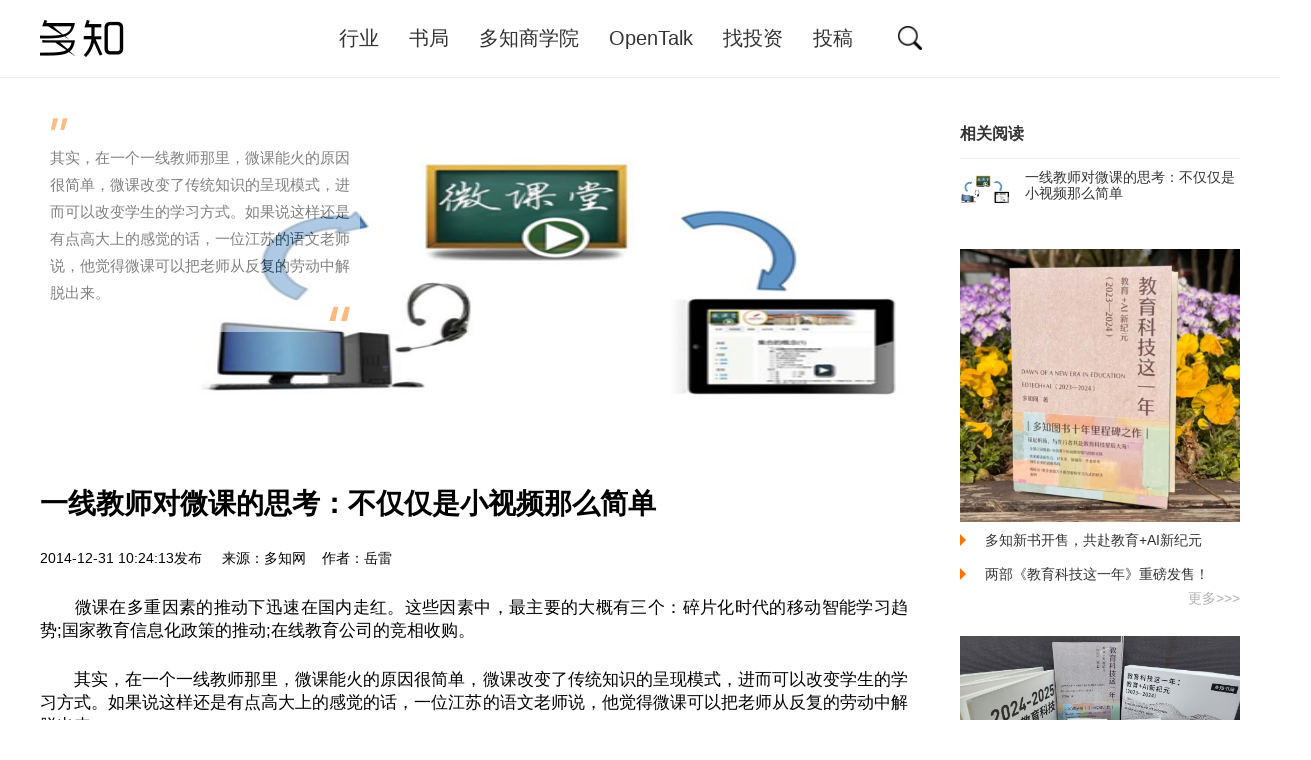

--- FILE ---
content_type: text/html
request_url: http://www.duozhi.com/industry/insight/201412312610.shtml
body_size: 6272
content:
<!DOCTYPE html>
<html>
<head>
<meta http-equiv="Content-Type" content="text/html; charset=UTF-8" />
<meta http-equiv="X-UA-Compatible" content="IE=edge">
<meta name="viewport" content="width=device-width, initial-scale=1.0, maximum-scale=1.0, user-scalable=no">
<title>一线教师对微课的思考：不仅仅是小视频那么简单-多知网 - 独立商业视角 新锐教育观察</title>
<meta name="keywords" content="一线教师 微课 小视频" />
<meta name="description" content="一线教师对微课的思考：不仅仅是小视频那么简单" />
	<script>
		(function(){
			if(!('ontouchend' in window))return;
			var e = document.documentElement; e.style.fontSize = e.getBoundingClientRect().width / 620 * 30 * 1.4 + 'px';
		})()
	</script>
	<script>
		var ENV={};
		ENV.href=location.href;
	</script>
	<link rel="stylesheet" href="/static/base.css" type="text/css" />
	<script type="text/javascript" src="/static/js/jquery-1.9.1.min.js"></script>
	<base target="_blank" />
</head>

<body class="page-show">
 <div class="nav">
	<div class="container clearfix">
		<div class="nav-brand"><a class="nav-link" href="/" title="多知网 – 独立商业视角 新锐教育观察"></a></div>
		<ul class="nav-menus">
			<li class="nav-item "><a class="nav-link" href="http://www.duozhi.com/industry/">行业</a></li>
			<li class="nav-item "><a class="nav-link" href="https://shop14657932.m.youzan.com/wscgoods/detail/276fbwdk37vms?step=2&shopAutoEnter=1&sf=wx_sm&is_share=1&share_cmpt=native_wechat&from_uuid=db507989-199b-302a-ddb2-f9d91a023abd" target="_blank">书局</a></li>
			<li class="nav-item "><a class="nav-link" href="/DBS/">多知商学院</a></li>
			<li class="nav-item "><a class="nav-link" href="http://www.duozhi.com/opentalk/">OpenTalk</a></li>
			<li class="nav-item "><a class="nav-link" href="http://www.duozhi.com/invest/">找投资</a></li>
			<li class="nav-item "><a class="nav-link" href="/contribute/">投稿</a></li>
		</ul>
		<div class="nav-search">
			<form action="http://zhannei.baidu.com/cse/search" target="_blank">
				<input type="hidden" name="s" value="10519282852423401612">
				<input type="hidden" name="entry" value="1">
				<i class="icon icon-search" href="javascript:;"></i>
				<input type="text" name="q" placeholder="搜索">
				<i class="icon icon-close" href="javascript:;"></i>
			</form>
		</div>
	</div>
</div>

<div class="container">
	<div class="nav-submenu-wrapper">
		<div class="nav-submenu nav-submenu-sty1 nav-submenu-1">
			<i class="arrow-top"></i>
			<ul class="submenu-items">
												<li class="submenu-item"><a class="submenu-link" href="http://www.duozhi.com/industry/insight/">观察</a></li>
								<li class="submenu-item"><a class="submenu-link" href="http://www.duozhi.com/industry/preschool/">早幼教</a></li>
				                <li class="submenu-item"><a class="submenu-link" href="http://www.duozhi.com/industry/jiatingjiaoyu/">家庭教育</a></li>
								<li class="submenu-item"><a class="submenu-link" href="http://www.duozhi.com/industry/K12/">K12</a></li>
								<li class="submenu-item"><a class="submenu-link" href="http://www.duozhi.com/industry/qualityedu/">素质教育</a></li>
								<li class="submenu-item"><a class="submenu-link" href="http://www.duozhi.com/industry/adult/">职教/大学生</a></li>
								<li class="submenu-item"><a class="submenu-link" href="http://www.duozhi.com/industry/EduInformatization/">教育信息化</a></li>
								<li class="submenu-item"><a class="submenu-link" href="http://www.duozhi.com/industry/earnings/">财报</a></li>
								<li class="submenu-item"><a class="submenu-link" href="http://www.duozhi.com/industry/privateschools/">民办学校</a></li>
								<li class="submenu-item"><a class="submenu-link" href="http://www.duozhi.com/industry/overseas/">留学</a></li>
											</ul>
		</div>
		<div class="nav-submenu nav-submenu-sty2 nav-submenu-3 nav-submenu-goods">
			<h3><span>商学院</span></h3>
			<i class="arrow-top"></i>
			<hr>
			<p>多知商学院创办于2017年，面向教育行业创业者、从业者、投资人，课程体系涵盖系统课、专题课、大讲堂，旨在连接行业头部，直击深度思考，提升商业认知，催生自我迭代。</p>
			<ul>
												<li><a href="https://mp.weixin.qq.com/s/Q9GCdu80K2lcu6vxcCqgQw" target="_blank"><i class="icon icon-system"></i><span>2021年度大课</span></a></li>
								<li><a href="https://shop92287205.youzan.com/wscvis/course/detail/3ns0hl5b1hrnh?kdt_id=92095037&qr=paidcolumn_3ns0hl5b1hrnh" target="_blank"><i class="icon icon-system"></i><span>好未来专题课</span></a></li>
								<li><a href="https://shop92287205.youzan.com/wscvis/course/detail/3nvp6e3265zzx?kdt_id=92095037&qr=paidcolumn_3nvp6e3265zzx" target="_blank"><i class="icon icon-system"></i><span>行业规律专题</span></a></li>
											</ul>
		</div>
		<div class="nav-submenu nav-submenu-sty2 nav-submenu-4 nav-submenu-opentalk ">
			<h3><span>Open Talk</span></h3>
			<i class="arrow-top"></i>
			<hr>
			<p>OpenTalk是多知组织的定期线下活动，邀请行业细分赛道头部选手，分享行业新趋势、时下最前沿的观点和玩法，提供线上、线下多维度互动，也为多知读者提供畅聊的见面机会。</p>
		</div>
	</div>
</div>
<div class="blk30"></div>


<div class="container">
	<div class="c-2-1">
		<div class="c2">

			<div class="subject">
					<div class="subject-banner">
					<div class="subject-desc">
						<span class="dot1"></span>
						<p>其实，在一个一线教师那里，微课能火的原因很简单，微课改变了传统知识的呈现模式，进而可以改变学生的学习方式。如果说这样还是有点高大上的感觉的话，一位江苏的语文老师说，他觉得微课可以把老师从反复的劳动中解脱出来。</p>
						<span class="dot2"></span>
					</div>
					<img alt="" width="100%" src="http://www.duozhi.com/uploadfile/2014/1231/20141231074922988.png" alt="">
				</div>
				
				<h1 class="subject-title">一线教师对微课的思考：不仅仅是小视频那么简单</h1>
				<div class="subject-meta">
					2014-12-31 10:24:13发布 &nbsp;  &nbsp; 来源：多知网 &nbsp;&nbsp; 作者：岳雷  &nbsp;
				</div>

				<div class="subject-content">
					<p>　　微课在多重因素的推动下迅速在国内走红。这些因素中，最主要的大概有三个：碎片化时代的移动智能学习趋势;国家教育信息化政策的推动;在线教育公司的竞相收购。</p>
<p>　　其实，在一个一线教师那里，微课能火的原因很简单，微课改变了传统知识的呈现模式，进而可以改变学生的学习方式。如果说这样还是有点高大上的感觉的话，一位江苏的语文老师说，他觉得微课可以把老师从反复的劳动中解脱出来。</p>
<p><span style="font-size:16px;"><strong>　 &nbsp;微课的&ldquo;命运&rdquo;，只能等待被选择</strong></span></p>
<p>　　微课是什么东西?微课要解决什么问题?好像这些都还没有搞清楚，微课就火起来了。看看国内几个自称专家的观点，几乎没人是一样的。也许新生事物从来就没有按照专家的想法去发展过。只要它有生命力，它总是会找到自己生长的方式。</p>
<p>　　我个人觉得微课的确是改变了知识的呈现方式。它要解决的第一个问题不是知识传播的问题，而是如何让学生喜欢的问题。因为最大的不同在于微课天生是属于线上的东西，是天然要被学生选择的东西。因此微课的一切发展都会基于这个不同。教师必须考虑很多此前没有考虑过的问题了。比如，我的微课是给谁看的?他们具备什么样的学习特征和喜好?如何才能让我的微课被学生喜欢等等。这将带来巨大的教学理念的变化。而且这种变化是没有选择的。</p>
<p>　　既然要让学生喜欢，还要达到特别明确的知识/技能传授的目的，创意就成了关键点。因此，我认为创意是微课的灵魂。创意微课带给教师新的挑战，也是新机遇。可以确定的一点是，目前市面上大多数公司投资制作的微课质量都非常一般，根本不会有学生喜欢，因为没有创意。为什么?一方面，公司是按照工业化的程序和模式来要求制作微课的;另一方面，创意是需要投入巨大的时间和精力成本的，教师为了完成任务和考虑成本也根本不可能把心思放在创意的方向上。</p>
<p><strong><span style="font-size:16px;">　 &nbsp;短视频只是形式，学习行为追踪才是制作目的</span></strong></p>
<p>　　那么，微课的创意会在那些层面展开呢?</p>
<p>　　主要有两个层面：一个是内容的组合方式;一个是内容的呈现方式。内容的组织需要有强的关联性和故事性，既实用又有趣，还能突出知识间的核心联系。内容组合的过程有点像写一篇微小说，能够引发学生认知冲突，能够产生共情的效果，进而达到新知识/技能的传授目的。内容的呈现更像是根据创意脚本拍一部微电影，需要动用各种媒体要素形成直观，有趣和美的观赏体验。</p>
<p>　　从这些角度来讲，一个人完成所有环节的情况几乎不可能，更不可能出精品，即便有也会因为成本问题被压垮。所以，高品质的，受学生喜欢的微课一定不是一个教师能玩得动的。更何况，教师根本不善于技术性的东西，对于拍电影的流程更不熟悉。</p>
<p>　　我们当前对微课的认识还是很粗浅的，我们还没有建立起系统化的概念。因此有人责难微课道，这么短的一个视频能解决什么问题?更为关键的是我们还没有建立起数据化的概念。微课的制作还是凭经验进行的。一个方面，对于不同性格偏好学生的微课适应性研究尚属空白(没准儿可以借鉴心理学的研究成果);另一个方面，学生的微课使用情况还无法形成有效反馈数据。微课作为在线学习过程中的重要一环远还没有嵌入到有效的数据链条当中。当然，现在提出这个要求似乎有些太过苛刻了。因为还没有任何一家公司能够走通在线教育的闭环。</p>
<p>　　微课没有我们大多数人想的那么简单。尤其是放在未来在线教育的大环境下。但是，毕竟还是要符合阶段性发展的需要。我现在就在带领团队做微课，所以，即便我们现在的很多微课相关工作都有问题，但还是有意义。正如我前面说的那句话，一个具有生命力的东西，不管别人怎么对待它，它总是会找到自己的成长方式。</p>
<p>　　（本文为投稿，作者岳雷，一名一线教师，在线教育的忠实信奉者和践行者。）</p>
				</div>
				<div class="a-c"></div>
			</div>

<div class="blk30"></div>
		</div>

		<div class="c1">
<div class="m m-suggest">
				<div class="m-title">
					<h3>相关阅读</h3>
				</div>
				<div class="m-content">
					<ul class="list-news list-news-sty3">
		<li> <a href="/industry/insight/201412312610.shtml" title="一线教师对微课的思考：不仅仅是小视频那么简单" target="_blank"><span style="background-image: url(http://www.duozhi.com/uploadfile/2014/1231/20141231074922988.png)"></span>一线教师对微课的思考：不仅仅是小视频那么简单</a></li>											</ul>
				</div>
			</div>

	<div class="m">    <div class="m-content">
  <a class="item-showcase"  href="https://shop14657932.m.youzan.com/wscgoods/detail/2op1bxqefc2hgh4" title="多知新书开售，共赴教育+AI新纪元">
<img src="http://www.duozhi.com/d/file/2025/04/44594af21d1f82a92a894b55278c5041.jpg" />
</a>
    </div>

    <div class="m-content"> 
        <ul class="list-news list-news-sty2">
<li><a href="https://shop14657932.m.youzan.com/wscgoods/detail/2op1bxqefc2hgh4" title="多知新书开售，共赴教育+AI新纪元" target="_blank"> 多知新书开售，共赴教育+AI新纪元 </a></li><li><a href="https://shop14657932.m.youzan.com/wscgoods/detail/2fv85yvwo33twon" title="两部《教育科技这一年》重磅发售！" target="_blank"> 两部《教育科技这一年》重磅发售！ </a></li>        	        </ul>
        <div class="m-content-more"><a href="https://shop14657932.m.youzan.com/wscshop/feature/goods/all?kdt_id=14465764&is_silence_auth=1">更多&gt;&gt;&gt;</a></div>
    </div>
</div>



<div class="m">    <div class="m-content">
  <a class="item-showcase"  href="http://www.duozhi.com/industry/insight/2025041217171.shtml" title="动人的那一刻 | 新书晒单">
<img src="http://www.duozhi.com/d/file/2025/04/040fd49cd3686eb105b3e72bc5405c05.jpg" />
</a>
    </div>

    <div class="m-content"> 
        <ul class="list-news list-news-sty2">
<li><a href="http://www.duozhi.com/industry/insight/2025041217171.shtml" title="动人的那一刻 | 新书晒单" target="_blank"> 动人的那一刻 | 新书晒单 </a></li><li><a href="http://www.duozhi.com/industry/insight/2025041017168.shtml" title="书，坚持出下去吧｜新书发售背后" target="_blank"> 书，坚持出下去吧｜新书发售背后 </a></li>        	        </ul>
        <div class="m-content-more"><a href="/DBS/">更多&gt;&gt;&gt;</a></div>
    </div>
</div>


<div class="m">    <div class="m-content">
  <a class="item-showcase"  href="http://www.duozhi.com/opentalk/2025103017847.shtml" title="学习形态变革：与洋葱学园、与爱为舞、ClassIn、奇点灵智共论AI丨OpenTalk报名">
<img src="http://www.duozhi.com/d/file/2025/11/ed42a914fd3cbebc9874ea91508a1681.png" />
</a>
    </div>

    <div class="m-content"> 
        <ul class="list-news list-news-sty2">
<li><a href="http://www.duozhi.com/opentalk/2025103017847.shtml" title="学习形态变革：与洋葱学园、与爱为舞、ClassIn、奇点灵智共论AI丨OpenTalk报名" target="_blank"> 学习形态变革：与洋葱学园、与爱为舞、ClassIn、奇点... </a></li><li><a href="http://www.duozhi.com/opentalk/2025082117596.shtml" title="AI时代，教育机构产品、内容、运营如何升维？｜OpenTalk报名" target="_blank"> AI时代，教育机构产品、内容、运营如何升维？｜OpenTalk报... </a></li>        	        </ul>
        <div class="m-content-more"><a href="/opentalk/">更多&gt;&gt;&gt;</a></div>
    </div>
</div>
		</div>
	</div>

	<script>
$(function(){
$(".subject-content img").removeAttr("style"); 
$(".subject-content img").removeAttr("width");
$(".subject-content img").removeAttr("height");
});</script>

</div>
  <div class="footer">
	<div class="container">
		<div class="footer-share">
			<a href=https://weibo.com/u/3203211782  class="icon icon-weibo"></a>
			<a href="javascript:;" class="icon icon-weixin">
				<i class="qrcode"></i>
			</a>
		</div>
		<div class="footer-links">
			<a href="/aboutus/" target="_blank">关于多知</a> | <a href="/join/" target="_blank">加入多知</a> | <a href="/contribute/" target="_blank">投稿通道</a> | <a href="/contactus/" target="_blank">联系我们</a> </p>
		</div>
		<div class="footer-copyright">
			&copy;  2014 多知网–独立商业视角 新锐教育观察.All rights reserved.京ICP备14022672号-2  </a><a target="_blank" href="http://www.beian.gov.cn/portal/registerSystemInfo?recordcode=11010502042953" style="display:inline-block;text-decoration:none;height:20px;line-height:20px;"><img src="/d/file/2020/11/73d85f1aa5437d7fc0dc8f5789126633.png" style="float:left;"/><p style="float:left;height:20px;line-height:20px;margin: 0px 0px 0px 5px; color:#939393;">京公网安备 11010502042953号</p></a>
		 	</div><div style="width:300px;margin:0 auto; padding:20px 0;">
		 		
		 
		</div>
	</div>
</div>


<script type="text/javascript" src="/static/js/lib/global.js?v=20160629"></script>
<div style="display:none">
<script type="text/javascript">
	var _bdhmProtocol = (("https:" == document.location.protocol) ? " https://" : " http://");
	document.write(unescape("%3Cscript src='" + _bdhmProtocol + "hm.baidu.com/h.js%3F225519514ee709e8086542516637bc1c' type='text/javascript'%3E%3C/script%3E"));
</script>
</div>
</body>
</html>
<span class="hidden"><script src=http://www.duozhi.com/e/public/ViewClick/?classid=47&id=2610&addclick=1></script></span>
</body>
</html>


--- FILE ---
content_type: text/html; charset=utf-8
request_url: http://www.duozhi.com/e/public/ViewClick/?classid=47&id=2610&addclick=1
body_size: 42
content:
document.write('488');

--- FILE ---
content_type: text/css
request_url: http://www.duozhi.com/static/base.css
body_size: 5730
content:
/*! normalize.css v8.0.1 | MIT License | github.com/necolas/normalize.css */
/* Document
   ========================================================================== */
/**
 * 1. Correct the line height in all browsers.
 * 2. Prevent adjustments of font size after orientation changes in iOS.
 */
html {
  line-height: 1.15;
  /* 1 */
  -webkit-text-size-adjust: 100%;
  /* 2 */
}
/* Sections
   ========================================================================== */
/**
 * Remove the margin in all browsers.
 */
body {
  margin: 0;
}
/**
 * Render the `main` element consistently in IE.
 */
main {
  display: block;
}
/**
 * Correct the font size and margin on `h1` elements within `section` and
 * `article` contexts in Chrome, Firefox, and Safari.
 */
h1 {
  font-size: 2em;
  margin: 0.67em 0;
}
/* Grouping content
   ========================================================================== */
/**
 * 1. Add the correct box sizing in Firefox.
 * 2. Show the overflow in Edge and IE.
 */
hr {
  box-sizing: content-box;
  /* 1 */
  height: 0;
  /* 1 */
  overflow: visible;
  /* 2 */
}
/**
 * 1. Correct the inheritance and scaling of font size in all browsers.
 * 2. Correct the odd `em` font sizing in all browsers.
 */
pre {
  font-family: monospace, monospace;
  /* 1 */
  font-size: 1em;
  /* 2 */
}
/* Text-level semantics
   ========================================================================== */
/**
 * Remove the gray background on active links in IE 10.
 */
a {
  background-color: transparent;
}
/**
 * 1. Remove the bottom border in Chrome 57-
 * 2. Add the correct text decoration in Chrome, Edge, IE, Opera, and Safari.
 */
abbr[title] {
  border-bottom: none;
  /* 1 */
  text-decoration: underline;
  /* 2 */
  text-decoration: underline dotted;
  /* 2 */
}
/**
 * Add the correct font weight in Chrome, Edge, and Safari.
 */
b,
strong {
  font-weight: bolder;
}
/**
 * 1. Correct the inheritance and scaling of font size in all browsers.
 * 2. Correct the odd `em` font sizing in all browsers.
 */
code,
kbd,
samp {
  font-family: monospace, monospace;
  /* 1 */
  font-size: 1em;
  /* 2 */
}
/**
 * Add the correct font size in all browsers.
 */
small {
  font-size: 80%;
}
/**
 * Prevent `sub` and `sup` elements from affecting the line height in
 * all browsers.
 */
sub,
sup {
  font-size: 75%;
  line-height: 0;
  position: relative;
  vertical-align: baseline;
}
sub {
  bottom: -0.25em;
}
sup {
  top: -0.5em;
}
/* Embedded content
   ========================================================================== */
/**
 * Remove the border on images inside links in IE 10.
 */
img {
  border-style: none;
}
/* Forms
   ========================================================================== */
/**
 * 1. Change the font styles in all browsers.
 * 2. Remove the margin in Firefox and Safari.
 */
button,
input,
optgroup,
select,
textarea {
  font-family: inherit;
  /* 1 */
  font-size: 100%;
  /* 1 */
  line-height: 1.25;
  /* 1 */
  margin: 0;    vertical-align: bottom;
  /* 2 */
}
/**
 * Show the overflow in IE.
 * 1. Show the overflow in Edge.
 */
button,
input {
  /* 1 */
  overflow: visible;
}
/**
 * Remove the inheritance of text transform in Edge, Firefox, and IE.
 * 1. Remove the inheritance of text transform in Firefox.
 */
button,
select {
  /* 1 */
  text-transform: none;
}
/**
 * Correct the inability to style clickable types in iOS and Safari.
 */
button,
[type="button"],
[type="reset"],
[type="submit"] {
  -webkit-appearance: button;
}
/**
 * Remove the inner border and padding in Firefox.
 */
button::-moz-focus-inner,
[type="button"]::-moz-focus-inner,
[type="reset"]::-moz-focus-inner,
[type="submit"]::-moz-focus-inner {
  border-style: none;
  padding: 0;
}
/**
 * Restore the focus styles unset by the previous rule.
 */
button:-moz-focusring,
[type="button"]:-moz-focusring,
[type="reset"]:-moz-focusring,
[type="submit"]:-moz-focusring {
  outline: 1px dotted ButtonText;
}
/**
 * Correct the padding in Firefox.
 */
fieldset {
  padding: 0.35em 0.75em 0.625em;
}
/**
 * 1. Correct the text wrapping in Edge and IE.
 * 2. Correct the color inheritance from `fieldset` elements in IE.
 * 3. Remove the padding so developers are not caught out when they zero out
 *    `fieldset` elements in all browsers.
 */
legend {
  box-sizing: border-box;
  /* 1 */
  color: inherit;
  /* 2 */
  display: table;
  /* 1 */
  max-width: 100%;
  /* 1 */
  padding: 0;
  /* 3 */
  white-space: normal;
  /* 1 */
}
/**
 * Add the correct vertical alignment in Chrome, Firefox, and Opera.
 */
progress {
  vertical-align: baseline;
}
/**
 * Remove the default vertical scrollbar in IE 10+.
 */
textarea {
  overflow: auto;
}
/**
 * 1. Add the correct box sizing in IE 10.
 * 2. Remove the padding in IE 10.
 */
[type="checkbox"],
[type="radio"] {
  box-sizing: border-box;
  /* 1 */
  padding: 0;
  /* 2 */
}
/**
 * Correct the cursor style of increment and decrement buttons in Chrome.
 */
[type="number"]::-webkit-inner-spin-button,
[type="number"]::-webkit-outer-spin-button {
  height: auto;
}
/**
 * 1. Correct the odd appearance in Chrome and Safari.
 * 2. Correct the outline style in Safari.
 */
[type="search"] {
  -webkit-appearance: textfield;
  /* 1 */
  outline-offset: -2px;
  /* 2 */
}
/**
 * Remove the inner padding in Chrome and Safari on macOS.
 */
[type="search"]::-webkit-search-decoration {
  -webkit-appearance: none;
}
/**
 * 1. Correct the inability to style clickable types in iOS and Safari.
 * 2. Change font properties to `inherit` in Safari.
 */
::-webkit-file-upload-button {
  -webkit-appearance: button;
  /* 1 */
  font: inherit;
  /* 2 */
}
/* Interactive
   ========================================================================== */
/*
 * Add the correct display in Edge, IE 10+, and Firefox.
 */
details {
  display: block;
}
/*
 * Add the correct display in all browsers.
 */
summary {
  display: list-item;
}
/* Misc
   ========================================================================== */
/**
 * Add the correct display in IE 10+.
 */
template {
  display: none;
}
/**
 * Add the correct display in IE 10.
 */
[hidden] {
  display: none;
}
html {
  font-size: 30px;
}
body {
  font-family: "Helvetica Neue", Helvetica, "PingFang SC", "Hiragino Sans GB", "Microsoft YaHei", "微软雅黑", Arial, sans-serif;
  font-size: 14px;
}
*:focus {
  outline: none;
}
ul,
ol {
  margin: 0;
  list-style: none;
  padding: 0;
}
h1,
h2,
h3,
h4,
h5,
h6 {
  margin: 0;
}
.clearfix:after {
  content: ' ';
  display: table;
  clear: both;
}
a {
  color: #333;
  text-decoration: none;
}
.hidden {
  display: none;
}
.blk10 {
  height: 0.33333333rem;
}
.blk20 {
  height: 0.66666667rem;
}
.blk30 {
  height: 1rem;
}
.blk10,
.blk20,
.blk30 {
  clear: both;
}
a:hover {
  color: #ff8724;
}
.icon {
  display: inline-block;
  background: no-repeat 0 0;
  background-size: contain;
  width: 0.96666667rem;
  height: 0.96666667rem;
  vertical-align: middle;
}
.icon-weixin {
  background-image: url("images/icons/icon-weixin.png");
}
.icon-weibo {
  background-image: url("images/icons/icon-weibo.png");
}
.icon-search {
  background-image: url("images/icons/icon-search.png");
}
.icon-refresh {
  width: 0.66666667rem;
  height: 0.53333333rem;
  background-image: url("images/icons/icon-refresh.png");
}
.icon-system {
  background-image: url("images/icons/icon-system.png");
  width: 1.23333333rem;
  height: 1.2rem;
}
.icon-special {
  background-image: url("images/icons/icon-special.png");
  width: 1.2rem;
  height: 1.2rem;
}
.icon-lesson {
  background-image: url("images/icons/icon-lesson.png");
  width: 1.4rem;
  height: 1.23333333rem;
}
.icon-close {
  background-image: url("images/icons/icon-close.png");
  width: 0.6rem;
  height: 0.6rem;
}
.icon-star {
  background-image: url("images/icons/icon-star.png");
  width: 0.53333333rem;
  height: 0.5rem;
}
.container {
  width: 40rem;
  margin: 0 auto;
}
.container-middle {
  width: 33.33333333rem;
  margin: 0 auto;
}
.container-middle .c-2-1 .c2 {
  width: 23.33333333rem;
}
.container-small {
  width: 30rem;
  margin: 0 auto;
}
.nav {
  border-bottom: 0.03333333rem solid #eee;
}
.nav .container {
  padding: 0.66666667rem 0;
}
.nav .nav-brand {
  float: left;
  margin-right: 6.66666667rem;
}
.nav .nav-brand .nav-link {
  display: block;
  background: url('images/logo.png') no-repeat 0 0;
  width: 2.8rem;
  height: 1.23333333rem;
  background-size: cover;
}
.nav .nav-menus {
  float: left;
}
.nav .nav-item {
  float: left;
}
.nav .nav-item.current .nav-link {
  color: #ff8724;
}
.nav .nav-item.active .nav-link {
  color: #ff8724;
}
.nav .nav-item .nav-link {
  float: left;
  display: block;
  line-height: 1.2rem;
  padding: 0 0.5rem;
  font-size: 0.66666667rem;
  transition: color .2s;
}
.nav-search {
  float: left;
  margin-top: 0.2rem;
}
.nav-search .icon-search {
  float: left;
  width: 0.8rem;
  height: 0.8rem;
  margin-left: 1rem;
  cursor: pointer;
}
.nav-search input {
  float: left;
  width: 15rem;
  overflow: hidden;
  height: 0.8rem;
  padding: 0 0.16666667rem;
  margin-left: 0.33333333rem;
  font-size: 0.66666667rem;
  border: none;
  display: none;
}
.nav-search .icon-close {
  float: right;
  cursor: pointer;
  display: none;
}
.nav-search-active .nav-menus {
  display: none;
}
.nav-search-active .nav-search {
  width: 20rem;
}
.nav-search-active .nav-search input {
  display: block;
}
.nav-search-active .nav-search .icon-close {
  display: block;
}
i.arrow-top {
  width: 0;
  height: 0;
  border: 0.23333333rem solid transparent;
  border-bottom-color: #ff8724;
}
.nav-submenu-wrapper {
  position: relative;
}
.nav-submenu {
  display: none;
  position: absolute;
  width: 100%;
  z-index: 10;
  top: -0.03333333rem;
}
.nav-submenu.active {
  display: block;
}
.nav-submenu-sty1 {
  height: 2.6rem;
  background: #ff8724;
}
.nav-submenu-sty1 .submenu-link {
  color: #fff;
}
.nav-submenu-sty1 i.arrow-top {
  position: absolute;
  top: -0.46666667rem;
}
.nav-submenu-1 i.arrow-top {
  left: 10.33333333rem;
}
.nav-submenu-1 .submenu-items {
  text-align: center;
}
.nav-submenu-2 i.arrow-top {
  left: 12.7rem;
}
.nav-submenu-2 .submenu-items {
  margin-left: 7.33333333rem;
}
.nav-submenu-sty2 {
  background: #fff;
  box-shadow: #d7d7d7 0rem 0.16666667rem 0.2rem 0.06666667rem;
  padding: 1rem 0 0.66666667rem;
}
.nav-submenu-sty2 h3 {
  background: url(images/logo-shangxuyuan.png) no-repeat 0 0;
  width: 5.83333333rem;
  height: 1rem;
  margin: 0 auto;
}
.nav-submenu-sty2 h3 span {
  display: none;
}
.nav-submenu-sty2 .arrow-top {
  display: block;
  margin: 0 auto;
  border: 0.3rem solid transparent;
  border-bottom-color: #000;
}
.nav-submenu-sty2 p {
  width: 21.66666667rem;
  margin: 0 auto;
  line-height: 0.9rem;
  font-size: 0.53333333rem;
}
.nav-submenu-sty2 hr {
  background: #eee;
  border: none;
  height: 0.03333333rem;
  margin: 0.33333333rem auto 0.5rem;
}
.nav-submenu-goods h3 {
  background: url(images/logo-shangxuyuan.png) no-repeat 0 0;
  width: 5.83333333rem;
  height: 1rem;
  margin: 0 auto;
}
.nav-submenu-goods h3 span {
  display: none;
}
.nav-submenu-goods ul {
  width: 21rem;
  margin: 0.66666667rem auto 0;
  display: flex;
  justify-content: space-around;
}
.nav-submenu-goods ul a {
  background: #f8f8f8;
  display: block;
  width: 3.93333333rem;
  height: 3.93333333rem;
  text-align: center;
  font-size: 0.6rem;
  overflow: hidden;
  border-radius: 0.5rem;
}
.nav-submenu-goods ul a:hover {
  background: #f2f2f2;
}
.nav-submenu-goods ul a:hover .icon-system {
  background-image: url("images/icons/icon-system-active.png");
}
.nav-submenu-goods ul a:hover .icon-special {
  background-image: url("images/icons/icon-special-active.png");
}
.nav-submenu-goods ul a:hover .icon-lesson {
  background-image: url("images/icons/icon-lesson-active.png");
}
.nav-submenu-goods ul .icon {
  display: block;
  margin: 0.83333333rem auto 0.5rem;
}
.nav-submenu-opentalk h3 {
  background: url(images/logo-opentalk.png) no-repeat 0 0;
  width: 2.43333333rem;
  height: 1.53333333rem;
  margin: 0 auto;
}
.nav-submenu-opentalk h3 span {
  display: none;
}
.submenu-items {
  margin-top: 0.86666667rem;
}
.submenu-items .submenu-item {
  line-height: 1.5;
  display: inline-block;
  margin: 0 0.33333333rem;
}
.submenu-items .submenu-link {
  font-size: 0.6rem;
  color: #fff;
  padding: 0 0.33333333rem;
}
.sidebar-box {
  margin-bottom: 1.16666667rem;
}
.c-2-1:after {
  content: ' ';
  display: table;
  clear: both;
}
.c-2-1 .c2 {
  width: 28.93333333rem;
  float: left;
}
.c-2-1 .c1 {
  float: right;
  width: 9.33333333rem;
}
.slider {
  position: relative;
  z-index: 1;
}
/*.slider .slider-inner {
  display: block;
  height: 9.5rem;
  background: no-repeat center;
  background-size: cover;
}*/
.slider .slider-inner {
  display: block;
  height: 11.5rem;
  background: no-repeat center;
  background-size: cover;
}
.slider .slider-inner:hover .slider-text {
  background: rgba(51, 51, 51, 0.56);
}
.slider .slider-text {
  position: absolute;
  left: 0;
  bottom: 0;
  width: 100%;
  height: 2rem;
  line-height: 2rem;
  text-align: center;
  color: #fff;
  font-size: 0.73333333rem;
  background: rgba(51, 51, 51, 0.36);
  overflow: hidden;
  font-weight: bold;
}
.index-showcase3 {
  display: flex;
  justify-content: space-between;
}
.index-showcase3 .img-showcase {
  width: 9.13333333rem;
}
.img-showcase {
  line-height: 1.5;
}
.img-showcase .img-bg {
  display: block;
  width: 9.13333333rem;
  height: 3.93333333rem;
  background: no-repeat 0 0;
  background-size: cover;
  margin-bottom: 0.33333333rem;
}
.img-showcase .img-title {
  display: block;
  font-size: 0.5rem;
  margin-bottom: 0.33333333rem;
  font-weight: bold;
}
.img-showcase .img-desc {
  font-size: 0.4rem;
  color: #666;
  margin-bottom: 0.33333333rem;
}
.img-showcase .img-attr {
  text-align: right;
  font-size: 0.4rem;
  color: #b2b2b2;
}
.list-post .post-item:first-child {
  border-top: 0.03333333rem solid #eee;
}
.post-item {
  padding: 0.66666667rem 0;
  border-bottom: 0.03333333rem solid #eee;
}
.post-item:after {
  content: ' ';
  display: table;
  clear: both;
}
.post-item .post-img {
  display: block;
  width: 9.16666667rem;
  height: 5.33333333rem;
  float: left;
  margin-right: 0.5rem;
  background: no-repeat 0 0;
  background-size: cover;
}
.post-item .post-inner {
  min-height: 4.66666667rem;
}
.post-item .post-title {
  font-size: 0.73333333rem;
  color: #333;
  margin-bottom: 0.66666667rem;
  font-weight: bold;
}
.post-item .post-desc {
  font-size: 0.6rem;
  color: #666;
  margin-bottom: 0.33333333rem;
}
.post-item .post-attr {
  margin-top: 0.33333333rem;
  font-size: 0.4rem;
  color: #b2b2b2;
}
.link-tag {
  border: 0.03333333rem solid #ff8724;
  color: #ff8724;
  font-size: 0.46666667rem;
  line-height: 0.73333333rem;
  display: inline-block;
  border-radius: 0.4rem;
  padding: 0 0.16666667rem;
}
.pager {
  text-align: center;
  font-size: 0.7rem;
  line-height: 1rem;
}
.pager .goto input {
  border: 1px solid #b5b5b5;
  border-radius: 0.06666667rem 0 0 0.06666667rem;
  border-right: none;
  box-sizing: border-box;
  height: 1.06666667rem;
  width: 2.33333333rem;
  vertical-align: middle;
  display: inline-block;
  text-align: center;
}
.pager .goto a {
  border-radius: 0 0.06666667rem 0.06666667rem 0;
}
.pager .prev,
.pager .next,
.pager .current,
.pager a {
  border: 1px solid #b5b5b5;
  display: inline-block;
  line-height: 1rem;
  padding: 0 0.33333333rem;
  border-radius: 0.06666667rem;
  vertical-align: middle;
}
.pager .current {
  background: #2d2d2d;
  color: #fff;
  border: 0.03333333rem solid #2d2d2d;
}
.pager a {
  text-decoration: none;
}
.pager span {
  color: #666;
  border: none;
}
.footer {
  background: #282828;
  padding-top: 1.33333333rem;
  min-height: 4.33333333rem;
  font-size: 0.46666667rem;
  color: #fff;
  text-align: right;
  margin-top: 1.66666667rem;
}
.footer .footer-links a {
  color: #fff;
}
.footer .footer-links a:hover {
  text-decoration: underline;
}
.footer .footer-copyright {
  color: #d7d7d7;
}
.footer .footer-share {
  float: right;
  width: 10.66666667rem;
  height: 3.33333333rem;
}
.footer .icon-weixin {
  position: relative;
  z-index: 1;
}
.footer .icon-weixin .qrcode {
  background: #000 url("images/qrcode.jpg") no-repeat center center;
  width: 2.86666667rem;
  height: 2.9rem;
  padding: 0.23333333rem;
  border-radius: 0.16666667rem;
  position: absolute;
  bottom: 2.33333333rem;
  left: 0rem;
  opacity: 0;
  transition: opacity .5s;
}
.footer .icon-weixin:hover .qrcode {
  opacity: 1;
}
.footer .icon-weibo {
  margin-right: 0.83333333rem;
}
.m {
  margin-bottom: 1rem;
}
.m .m-title {
  height: 1rem;
  padding: 0.33333333rem 0;
}
.m .m-title h3 {
  float: left;
  color: #ff8724;
  line-height: 1rem;
}
.m .m-content-more {
  text-align: right;
}
.m .m-content-more a {
  color: #b2b2b2;
}
.m .m-content .item-showcase a {
  display: block;
}
.m .m-content .item-showcase img {
  display: block;
  width: 100%;
}
.m-hotnews .m-title {
  border-top: 0.06666667rem solid #ff8724;
}
.m-hotnews .btn-refresh {
  cursor: pointer;
  float: right;
  font-size: 0.4rem;
  margin-top: 0.26666667rem;
}
.m-hotnews .btn-refresh .icon {
  margin-right: 0.16666667rem;
}
.m-suggest .m-title {
  border-bottom: 0.03333333rem solid #eee;
}
.m-suggest .m-title h3 {
  color: #333;
}
.m-suggest .m-content {
  margin-top: 0.33333333rem;
}
.list-news li {
  overflow: hidden;
  word-break: normal;
}
.list-news li a {
  display: block;
  color: #333;
  font-size: 0.46666667rem;
}
.list-news-sty1 li {
  padding: 0.26666667rem 0 0.16666667rem;
  line-height: 1.5;
  border-bottom: 0.03333333rem solid #eee;
}
.list-news-sty2 li {
  padding: 0.26666667rem 0 0.16666667rem;
  line-height: 1.5;
}
.list-news-sty2 li a {
  padding-left: 0.83333333rem;
  background: url(images/arrow-right.png) no-repeat 0 0.13333333rem;
}
.list-news-sty3 li span {
  background: no-repeat 0 0;
  background-size: contain;
  display: block;
  width: 1.66666667rem;
  height: 1.66666667rem;
  float: left;
  margin-right: 0.5rem;
}
.m-gg > a {
  display: block;
}
.m-gg img {
  display: block;
  width: 100%;
}
.subject-banner {
  position: relative;
  overflow: hidden;
}
.subject-banner .subject-desc {
  position: absolute;
  width: 10rem;
  min-height: 6.33333333rem;
  padding: 0.33333333rem;
  left: 0;
  top: 0;
  background: #fff;
  filter:alpha(Opacity=50);/*proprietary IE code */ -moz-opacity:0.50;opacity: 0.50;
}
.subject-banner .subject-desc p {
  margin: 0;
  font-size: 0.5rem;
  line-height: 0.9rem;
}
.subject-banner .subject-desc .dot1 {
  background: url("images/dot1.png") no-repeat 0 0;
  margin-bottom: 0.33333333rem;
}
.subject-banner .subject-desc .dot1,
.subject-banner .subject-desc .dot2 {
  display: block;
  height: 0.53333333rem;
}
.subject-banner .subject-desc .dot2 {
  background: url("images/dot2.png") no-repeat right 0;
}
/*.subject-banner img {
  width: 100%;
  height: 10.66666667rem;
}*/
.subject-banner img {
    width: 82%;
    height: 10.66666667rem;
    float: right;
}
.subject-title {
  margin: 2rem 0 0.66666667rem;
}
.subject-meta {
  margin: 1rem 0;
}
.subject-content {
  text-align: justify;
  text-justify: inter-ideograph;
  word-wrap: break-word;
}
.subject-content p {
  margin-bottom: 0.86666667rem;
  font-size: 0.56666667rem;
  line-height: 0.76666667rem;
}
.subject-content img {

 /* display: block;*/
  max-width: 80%;
}
.form-touzi .form-item {
  clear: both;
  margin-bottom: 0.5rem;
  min-height: 1.5rem;
}
.form-touzi .form-item:after {
  content: ' ';
  display: table;
  clear: both;
}
.form-touzi .desc {

  margin: 1.33333333rem 0 0.83333333rem 4.93333333rem;
  font-size: 0.66666667rem;
}
.form-touzi .item-text {
  float: left;
  width: 3.66666667rem;
  text-align: right;
  padding-right: 1.16666667rem;
  color: #373737;
  font-size: 0.66666667rem;
}
.form-touzi .item-pack {
  margin-left: 4.93333333rem;
}
.form-touzi .item-pack input[type="text"] {
  border: 0.03333333rem solid #6f6f6f;
  border-color: #9b9b9b #9c9c9c #6f6f6f;
  height: 1.43333333rem;
  font-size: 0.6rem;
  padding: 0 0.16666667rem;
  display: block;
  width: 100%;
  box-sizing: border-box;
}
.form-touzi .item-pack textarea {
  border: 0.03333333rem solid #6f6f6f;
  border-color: #9b9b9b #9c9c9c #6f6f6f;
  padding: 0.16666667rem;
  width: 100%;
  box-sizing: border-box;
  resize: none;
}
.form-touzi .item-pack label {
  line-height: 0.66666667rem;
  margin-right: 0.33333333rem;
}
.form-touzi .item-pack label i {
  display: inline-block;
  vertical-align: bottom;
  width: 0.66666667rem;
  height: 0.66666667rem;
  background: url("images/checkbox.png") no-repeat 0 bottom;
  margin-right: 0.1rem;
  background-size: cover;
}
.form-touzi .item-pack label input:checked ~ i {
  background-position: 0 0;
}
.form-touzi .item-pack label input {
  opacity: 0;
  position: absolute;
  left: -333.33333333rem;
}
.form-touzi .tip {
  text-align: center;
  font-size: 0.66666667rem;
  margin: 2rem 0 0.66666667rem;
}
.form-touzi .tip sup {
  color: #ff8724;
}
.form-touzi .btn {
  background: #ff8724;
  color: #fff;
  border: none;
  display: block;
  margin: 0 auto;
  height: 2rem;
  width: 14.66666667rem;
  font-size: 0.8rem;
  box-sizing: border-box;
}
.page-list .post-item:first-child {
  border-top: none;
  padding-top: 0;
}
@media screen and (max-width: 1000px) {
  .nav {
    padding: 0 0.5rem;
    margin-right: 0;
  }
  .nav .container {
    padding: 0.5rem 0 0.33333333rem;
  }
  .nav .nav-menus {
    margin-left: -0.33333333rem;
    overflow: scroll;
    float: none;
    clear: both;
    white-space: nowrap;
    padding-top: 0.33333333rem;
  }
  .nav .nav-menus .nav-item {
    display: inline-block;
    float: none;
  }
  .nav .nav-menus .nav-link {
    float: none;
    white-space: nowrap;
  }
  .nav .nav-menus .nav-link {
    float: none;
  }
  .nav-submenu-wrapper {
    display: none;
  }
  .nav-search {
    position: absolute;
    top: 0.5rem;
    right: 0.5rem;
  }
  .nav-search .icon-search {
    margin: 0;
  }
  .nav-search input {
    width: 80%;
  }
  .nav-search-active .nav-search {
    width: 70%;
  }
  .nav-search-active .nav-menus {
    display: block;
  }
  .index-showcase3 {
    margin: 0 0.5rem;
    overflow: scroll;
  }
  .index-showcase3 .img-showcase {
    margin-right: 0.33333333rem;
  }
  .index-showcase3 .img-showcase .img-desc {
    display: none;
  }
  .index-showcase3 .img-showcase .img-bg {
    border-radius: 2px;
  }
  .container {
    width: auto;
  }
  .c-2-1 .c2 {
    width: 100% !important;
  }
  .c-2-1 .c1 {
    display: none;
  }
  .blk30 {
    height: 0.9rem;
  }
  .blk20 {
    height: 0.33333333rem;
  }
  .footer {
    text-align: center;
    padding: 1rem 0;
  }
  .footer .footer-share {
    width: auto;
    float: none;
    height: auto;
    margin-bottom: 0.83333333rem;
  }
  .list-post {
    margin: 0 .5rem;
  }
  .post-item {
    position: relative;
  }
  .post-item .post-inner {
    min-height: auto;
  }
  .post-item .post-img {
    width: 100%;
    height: 6.8rem;
    float: none;
    border-radius: 2px;
  }
  .post-item .post-title {
    margin: .2rem 0;
    display: block;
  }
  .post-item .post-desc {
    display: none;
  }
  .post-item .post-tag {
    position: absolute;
    top: 1rem;
    left: .5rem;
  }
  .post-item .link-tag {
    background: #ff8724;
    color: #fff;
  }
  .subject {
    margin: 0 0.5rem;
  }
  .subject .subject-desc {
    position: static;
    width: auto;
    min-height: auto;
  }
  .subject-title {

/*  margin: 0.66666667rem 0 0.66666667rem;
    font-size: 1rem;*/
	font-size: 22px;
    line-height: 1.4;
    margin-bottom: 14px;
  }
  .subject-meta {
/*    margin: 0.33333333rem 0 0.33333333rem;*/
    display: inline-block;
    vertical-align: middle;
    margin: 0 10px 10px 0;
    font-size: 15px;
    -webkit-tap-highlight-color: rgba(0,0,0,0);
	color: rgba(0,0,0,0.3);
}
  .subject-content * {
    max-width: 100%!important;
    box-sizing: border-box!important;
    -webkit-box-sizing: border-box!important;
    word-wrap: break-word!important;
}
  .subject-content p {
/*    font-size: 0.56666667rem;*/
	font-size: 18px;
	clear: both;
    min-height: 1em;
    line-height: 2em;
}
  .subject-content h4 {
    font-size: 0.66666667rem;
    border-left: 0.16666667rem solid #ff8724;
    padding-left: 0.16666667rem;
  }
  .subject-content h5 {
    padding: 0 0.66666667rem;
    text-decoration: underline #ff8724;
    color: #666;
  }
  .subject-content h5:before {
    content: '“';
    float: left;
    margin-right: 0.33333333rem;
    color: #ff8724;
  }
  .subject-content h5:after {
    content: '”';
    float: right;
    color: #ff8724;
  }
  .container-small {
    width: auto;
    margin: 0 0.5rem;
  }
  .container-middle {
    width: auto;
  }
  .s-daoshi-suggest {
    padding-left: 0.5rem;
    padding-right: 0.5rem;
  }
  .form-touzi .form-item {
    margin-bottom: 0.5rem;
  }
  .form-touzi .desc {
    margin: 0.83333333rem 0;
    line-height: 1.5;
  }
  .form-touzi .item-text {
    text-align: left;
    float: none;
    margin-bottom: 0.26666667rem;
    width: auto;
  }
  .form-touzi .item-text::before {
    content: '*';
    color: #ff8724;
    padding-right: 0.33333333rem;
  }
  .form-touzi .item-pack {
    margin-left: 0;
  }
  .form-touzi .item-pack label {
    margin-bottom: 0.33333333rem;
    display: inline-block;
  }
  .form-touzi .btn {
    width: 80%;
  }
/*  .subject-banner img {
  width:auto;
  height: 10.66666667rem;
}*/
.subject-banner img {
    width: 100%;
    height: auto;
    object-fit: cover;
}
.slider .slider-inner {
  height: 8.5rem;
}
}
.s-daoshi-suggest {
  background: #f4f4f4;
}
.s-daoshi-suggest .s-daoshi-title:after {
  content: ' ';
  display: table;
  clear: both;
}
.s-daoshi-suggest .s-daoshi-title span {
  padding: 0.33333333rem 0.26666667rem;
  background: #ff9850;
  color: #fff;
  float: left;
  display: block;
  font-size: 0.43333333rem;
}
.s-daoshi-suggest-items {
  padding-bottom: 0.43333333rem;
  display: flex;
  justify-content: space-between;
  overflow: scroll;
  flex-wrap: nowrap;
  margin-bottom: -1.66666667rem;
  margin-top: 0.33333333rem;
}
.s-daoshi-suggest-items .item {
  border-radius: 0.13333333rem;
  background: no-repeat center 0;
  background-size: cover;
  position: relative;
  width: 7.33333333rem;
  height: 7.33333333rem;
  box-shadow: #d7d7d7 0rem 0.06666667rem 0.2rem 0.06666667rem;
  overflow: hidden;
  margin-right: 0.66666667rem;
  flex-shrink: 0;
}
.s-daoshi-suggest-items .item .item-inner {
  position: absolute;
  bottom: 0;
  left: 0;
  width: 100%;
  text-align: center;
  line-height: 1;
  background: #fff;
  padding: 0.5rem;
  box-sizing: border-box;
}
.s-daoshi-suggest-items .item .item-inner h5 {
  font-size: 0.6rem;
  color: #282828;
  margin: 0;
}
.s-daoshi-suggest-items .item .item-inner h6 {
  margin: 0.26666667rem auto;
  font-size: 0.46666667rem;
  color: #282828;
}
.s-daoshi-suggest-items .item .item-inner p {
  line-height: 1.3;
  font-size: 0.43333333rem;
  height: 0;
  transition: all 1s;
  overflow: hidden;
  color: #282828;
  margin: 0;
}
.s-daoshi-suggest-items .item span {
  position: absolute;
}
.s-daoshi-suggest-items .item .btn {
  display: block;
  margin: 0.26666667rem auto 0;
  width: 5.26666667rem;
  height: 0.8rem;
  line-height: 0.8rem;
  background: #ff8724;
  color: #fff;
  text-align: center;
  border-radius: 0.1rem;
  font-size: 0.43333333rem;
}
.s-daoshi-suggest-items .item:hover {
  box-shadow: #d7d7d7 0rem 0.1rem 0.2rem 0.1rem;
}
.s-daoshi-suggest-items .item:hover .item-inner p {
  height: auto;
}


--- FILE ---
content_type: application/javascript
request_url: http://www.duozhi.com/static/js/lib/global.js?v=20160629
body_size: 2318
content:
var ENV=window.ENV||{};

var App = {};

(function (exports) {
    function appendParam( url, name, value) {
        value=encodeURIComponent(value);
        if( url.indexOf(name+'=')!=-1 ){
            var reg=new RegExp(name+'='+'[^?&]*');
            return url.replace(reg,name+'='+value)
        }
        return url+( url.indexOf('?')!=-1 ? '&' : '?' ) + (name+'='+value);
    }

    exports.appendParam=appendParam;
})(App.Util||(App.Util={}));

(function (exports) {

    var Config = {
        baseUrl: location.href.split('/').slice(0, 3).join('/'),
        urlMap: {
            'weixin.js_config':'/api.php?op=weixin&act=js_config'
        },
        getUrl: function (route, param) {
            var url= this.urlMap[route].indexOf('http')==0 ? this.urlMap[route] : this.baseUrl + this.urlMap[route]
            return url + ( param ? ( ( url.indexOf('?')>0 ? '&' : '?' ) + $.param(param) ) : '') ;
        }
    }

    App._is_load_js_sdk=false;
    App._is_js_sdk_ready=false;
    App._js_sdk_cb=[];

    App.loadJsSDK=function ( cb ) {
        if( App._is_js_sdk_ready ){
            cb();
            return;
        }else{
            App._js_sdk_cb.push( cb );
        }

        var jsApiList=[
            'onMenuShareTimeline',  //  分享到朋友圈
            'onMenuShareAppMessage',// 分享给朋友
            'onMenuShareQQ',        //  分享到QQ
            'onMenuShareWeibo',    //  分享到腾讯微博
            'onMenuShareQZone',     //  分享到QQ空间
            'previewImage',         //预览图片接口
            'chooseWXPay',      //
            'closeWindow',
        ];

        if( App._is_load_js_sdk )return;
        App._is_load_js_sdk=true;
        $.ajax({
            url:Config.getUrl('weixin.js_config',{'url':location.href}),
            dataType:'json',
            success:function(json){
                if( json.code!='200' ) return;
                var config=json.result.config;
                config.jsApiList=jsApiList;
                wx.config(config);
                wx.ready(function(){
                    App._is_js_sdk_ready=true;
                    $.each(App._js_sdk_cb,function (i,cb) {
                        cb();
                    });
                    App._js_sdk_cb=[];
                });
            },
            error:function(){ }
        });
    }

    App.share=function( shareData ){
        var defaultShareData={
            title: '多知网 - 独立商业视角 新锐教育观察', // 分享标题
            desc: '多知网是一家关注教育培训领域的专业媒体，我们坚持生产有意思、有价值、有细节、有深度的热门原创内容。并通过全方位、多层次的深度调查，还原公司本貌、复盘核心事件，让您了解原汁原味的教育江湖。', // 分享描述
            link: location.href, // 分享链接
            img_url: 'http://www.duozhi.com/logo.gif'
        };

        var data = $.extend({},defaultShareData, shareData);

        App.loadJsSDK(function() {
            wx.onMenuShareTimeline({
                title: data.title, // 分享标题
                link: data.link, // 分享链接
                imgUrl: data.img_url, // 分享图标
                success: function () {},
                cancel: function () {}
            });

            wx.onMenuShareAppMessage({
                title: data.title, // 分享标题
                desc: data.desc, // 分享描述
                link: data.link, // 分享链接
                imgUrl: data.img_url, // 分享图标
                type: '', // 分享类型,music、video或link，不填默认为link
                dataUrl: '', // 如果type是music或video，则要提供数据链接，默认为空
                success: function () {},
                cancel: function () { }
            });

            wx.onMenuShareQQ({
                title: data.title, // 分享标题
                desc: data.desc, // 分享描述
                link: data.link, // 分享链接
                imgUrl: data.img_url, // 分享图标
                success: function () { },
                cancel: function () {}
            });

            wx.onMenuShareWeibo({
                title: data.title, // 分享标题
                desc: data.desc, // 分享描述
                link: data.link, // 分享链接
                imgUrl: data.img_url, // 分享图标
                success: function () {},
                cancel: function () {}
            });

            wx.onMenuShareQZone({
                title: data.title, // 分享标题
                desc: data.desc, // 分享描述
                link: data.link, // 分享链接
                imgUrl: data.img_url, // 分享图标
                success: function () {},
                cancel: function () {}
            });
        })

    }

})(window);

//weixin
if( navigator.userAgent.indexOf('MicroMessenger')!==-1 ){
    $.getScript('http://res.wx.qq.com/open/js/jweixin-1.0.0.js',function () {
        function getTitle() {
            var title = document.title.split(' - ').shift();
            if (title.indexOf('多知网') == -1) {
                title += ' - 多知网';
            }
            return title;
        }
        function getImg() {
            var img='';
            if( $('.subject-content').length ){
               var img = $('.subject-content img:first').attr('src');
            }
            return img ? img : 'http://www.duozhi.com/logo.gif';
        }
        function getDesc() {
            var desc = $.trim( $('meta[name="description"]').attr('content') );
            return desc ? desc : '多知网是一家关注教育培训领域的专业媒体，我们坚持生产有意思、有价值、有细节、有深度的热门原创内容。并通过全方位、多层次的深度调查，还原公司本貌、复盘核心事件，让您了解原汁原味的教育江湖。';
        }

        App.share({
            title: getTitle(),
            img_url: getImg(),
            desc: getDesc(),
            link: ENV.href||location.href
        });
    });
}


// nav
(function(){
    var $links = $('.nav-menus .nav-item');
    var $linkCurrent = $('.nav-menus .nav-item.current')
    var $menus = $('.nav-submenu');

    var clear = function () {
        clearTimeout(timer)
        $links.removeClass('active')
        $menus.removeClass('active')
        $linkCurrent.removeClass('current')
    }

    var reset = function () {
        clearTimeout(timer)
        $links.removeClass('active current')
        $menus.removeClass('active')
        $linkCurrent.addClass('current')
    }

    var timer;
    $links.hover(function () {
        clear();
        var index = $links.index(this);
        var $menu = $menus.filter('.nav-submenu-'+(index+1));
        if (!$menu.length) { return }
        $menu.addClass('active')
        $links.eq(index).addClass('active')
    }, function () {
        timer = setTimeout(reset, 200)
    })

    $menus.hover(function () {
        clearTimeout(timer)
    },function () {
        timer = setTimeout(reset, 200)
    })
})();

//nav-search
(function () {
    $('.nav-search .icon-search').click(function () {
        $('.nav').addClass('nav-search-active');
        $('.nav-search input[name="q"]')[0].focus();
    });
    $('.nav-search .icon-close').click(function () {
        $('.nav').removeClass('nav-search-active');
    })
    $('.nav-search input').blur(function () {
        $('.nav').removeClass('nav-search-active');
    })
})();